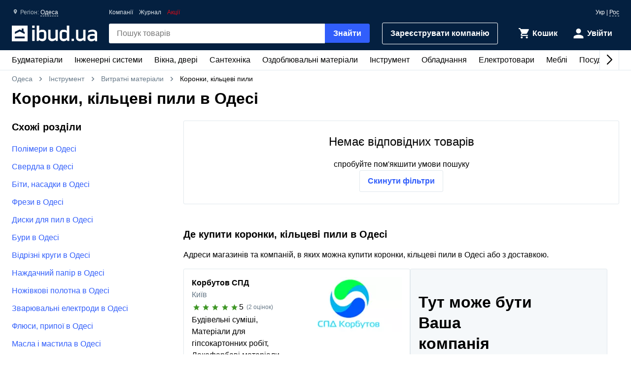

--- FILE ---
content_type: text/html; charset=utf-8
request_url: https://www.google.com/recaptcha/api2/anchor?ar=1&k=6LcYwwAaAAAAAIfkz4DQQjZNC_ecBS9BhN9sBHLy&co=aHR0cHM6Ly9pYnVkLnVhOjQ0Mw..&hl=en&v=N67nZn4AqZkNcbeMu4prBgzg&size=invisible&anchor-ms=20000&execute-ms=30000&cb=l78ufbrpbaad
body_size: 48834
content:
<!DOCTYPE HTML><html dir="ltr" lang="en"><head><meta http-equiv="Content-Type" content="text/html; charset=UTF-8">
<meta http-equiv="X-UA-Compatible" content="IE=edge">
<title>reCAPTCHA</title>
<style type="text/css">
/* cyrillic-ext */
@font-face {
  font-family: 'Roboto';
  font-style: normal;
  font-weight: 400;
  font-stretch: 100%;
  src: url(//fonts.gstatic.com/s/roboto/v48/KFO7CnqEu92Fr1ME7kSn66aGLdTylUAMa3GUBHMdazTgWw.woff2) format('woff2');
  unicode-range: U+0460-052F, U+1C80-1C8A, U+20B4, U+2DE0-2DFF, U+A640-A69F, U+FE2E-FE2F;
}
/* cyrillic */
@font-face {
  font-family: 'Roboto';
  font-style: normal;
  font-weight: 400;
  font-stretch: 100%;
  src: url(//fonts.gstatic.com/s/roboto/v48/KFO7CnqEu92Fr1ME7kSn66aGLdTylUAMa3iUBHMdazTgWw.woff2) format('woff2');
  unicode-range: U+0301, U+0400-045F, U+0490-0491, U+04B0-04B1, U+2116;
}
/* greek-ext */
@font-face {
  font-family: 'Roboto';
  font-style: normal;
  font-weight: 400;
  font-stretch: 100%;
  src: url(//fonts.gstatic.com/s/roboto/v48/KFO7CnqEu92Fr1ME7kSn66aGLdTylUAMa3CUBHMdazTgWw.woff2) format('woff2');
  unicode-range: U+1F00-1FFF;
}
/* greek */
@font-face {
  font-family: 'Roboto';
  font-style: normal;
  font-weight: 400;
  font-stretch: 100%;
  src: url(//fonts.gstatic.com/s/roboto/v48/KFO7CnqEu92Fr1ME7kSn66aGLdTylUAMa3-UBHMdazTgWw.woff2) format('woff2');
  unicode-range: U+0370-0377, U+037A-037F, U+0384-038A, U+038C, U+038E-03A1, U+03A3-03FF;
}
/* math */
@font-face {
  font-family: 'Roboto';
  font-style: normal;
  font-weight: 400;
  font-stretch: 100%;
  src: url(//fonts.gstatic.com/s/roboto/v48/KFO7CnqEu92Fr1ME7kSn66aGLdTylUAMawCUBHMdazTgWw.woff2) format('woff2');
  unicode-range: U+0302-0303, U+0305, U+0307-0308, U+0310, U+0312, U+0315, U+031A, U+0326-0327, U+032C, U+032F-0330, U+0332-0333, U+0338, U+033A, U+0346, U+034D, U+0391-03A1, U+03A3-03A9, U+03B1-03C9, U+03D1, U+03D5-03D6, U+03F0-03F1, U+03F4-03F5, U+2016-2017, U+2034-2038, U+203C, U+2040, U+2043, U+2047, U+2050, U+2057, U+205F, U+2070-2071, U+2074-208E, U+2090-209C, U+20D0-20DC, U+20E1, U+20E5-20EF, U+2100-2112, U+2114-2115, U+2117-2121, U+2123-214F, U+2190, U+2192, U+2194-21AE, U+21B0-21E5, U+21F1-21F2, U+21F4-2211, U+2213-2214, U+2216-22FF, U+2308-230B, U+2310, U+2319, U+231C-2321, U+2336-237A, U+237C, U+2395, U+239B-23B7, U+23D0, U+23DC-23E1, U+2474-2475, U+25AF, U+25B3, U+25B7, U+25BD, U+25C1, U+25CA, U+25CC, U+25FB, U+266D-266F, U+27C0-27FF, U+2900-2AFF, U+2B0E-2B11, U+2B30-2B4C, U+2BFE, U+3030, U+FF5B, U+FF5D, U+1D400-1D7FF, U+1EE00-1EEFF;
}
/* symbols */
@font-face {
  font-family: 'Roboto';
  font-style: normal;
  font-weight: 400;
  font-stretch: 100%;
  src: url(//fonts.gstatic.com/s/roboto/v48/KFO7CnqEu92Fr1ME7kSn66aGLdTylUAMaxKUBHMdazTgWw.woff2) format('woff2');
  unicode-range: U+0001-000C, U+000E-001F, U+007F-009F, U+20DD-20E0, U+20E2-20E4, U+2150-218F, U+2190, U+2192, U+2194-2199, U+21AF, U+21E6-21F0, U+21F3, U+2218-2219, U+2299, U+22C4-22C6, U+2300-243F, U+2440-244A, U+2460-24FF, U+25A0-27BF, U+2800-28FF, U+2921-2922, U+2981, U+29BF, U+29EB, U+2B00-2BFF, U+4DC0-4DFF, U+FFF9-FFFB, U+10140-1018E, U+10190-1019C, U+101A0, U+101D0-101FD, U+102E0-102FB, U+10E60-10E7E, U+1D2C0-1D2D3, U+1D2E0-1D37F, U+1F000-1F0FF, U+1F100-1F1AD, U+1F1E6-1F1FF, U+1F30D-1F30F, U+1F315, U+1F31C, U+1F31E, U+1F320-1F32C, U+1F336, U+1F378, U+1F37D, U+1F382, U+1F393-1F39F, U+1F3A7-1F3A8, U+1F3AC-1F3AF, U+1F3C2, U+1F3C4-1F3C6, U+1F3CA-1F3CE, U+1F3D4-1F3E0, U+1F3ED, U+1F3F1-1F3F3, U+1F3F5-1F3F7, U+1F408, U+1F415, U+1F41F, U+1F426, U+1F43F, U+1F441-1F442, U+1F444, U+1F446-1F449, U+1F44C-1F44E, U+1F453, U+1F46A, U+1F47D, U+1F4A3, U+1F4B0, U+1F4B3, U+1F4B9, U+1F4BB, U+1F4BF, U+1F4C8-1F4CB, U+1F4D6, U+1F4DA, U+1F4DF, U+1F4E3-1F4E6, U+1F4EA-1F4ED, U+1F4F7, U+1F4F9-1F4FB, U+1F4FD-1F4FE, U+1F503, U+1F507-1F50B, U+1F50D, U+1F512-1F513, U+1F53E-1F54A, U+1F54F-1F5FA, U+1F610, U+1F650-1F67F, U+1F687, U+1F68D, U+1F691, U+1F694, U+1F698, U+1F6AD, U+1F6B2, U+1F6B9-1F6BA, U+1F6BC, U+1F6C6-1F6CF, U+1F6D3-1F6D7, U+1F6E0-1F6EA, U+1F6F0-1F6F3, U+1F6F7-1F6FC, U+1F700-1F7FF, U+1F800-1F80B, U+1F810-1F847, U+1F850-1F859, U+1F860-1F887, U+1F890-1F8AD, U+1F8B0-1F8BB, U+1F8C0-1F8C1, U+1F900-1F90B, U+1F93B, U+1F946, U+1F984, U+1F996, U+1F9E9, U+1FA00-1FA6F, U+1FA70-1FA7C, U+1FA80-1FA89, U+1FA8F-1FAC6, U+1FACE-1FADC, U+1FADF-1FAE9, U+1FAF0-1FAF8, U+1FB00-1FBFF;
}
/* vietnamese */
@font-face {
  font-family: 'Roboto';
  font-style: normal;
  font-weight: 400;
  font-stretch: 100%;
  src: url(//fonts.gstatic.com/s/roboto/v48/KFO7CnqEu92Fr1ME7kSn66aGLdTylUAMa3OUBHMdazTgWw.woff2) format('woff2');
  unicode-range: U+0102-0103, U+0110-0111, U+0128-0129, U+0168-0169, U+01A0-01A1, U+01AF-01B0, U+0300-0301, U+0303-0304, U+0308-0309, U+0323, U+0329, U+1EA0-1EF9, U+20AB;
}
/* latin-ext */
@font-face {
  font-family: 'Roboto';
  font-style: normal;
  font-weight: 400;
  font-stretch: 100%;
  src: url(//fonts.gstatic.com/s/roboto/v48/KFO7CnqEu92Fr1ME7kSn66aGLdTylUAMa3KUBHMdazTgWw.woff2) format('woff2');
  unicode-range: U+0100-02BA, U+02BD-02C5, U+02C7-02CC, U+02CE-02D7, U+02DD-02FF, U+0304, U+0308, U+0329, U+1D00-1DBF, U+1E00-1E9F, U+1EF2-1EFF, U+2020, U+20A0-20AB, U+20AD-20C0, U+2113, U+2C60-2C7F, U+A720-A7FF;
}
/* latin */
@font-face {
  font-family: 'Roboto';
  font-style: normal;
  font-weight: 400;
  font-stretch: 100%;
  src: url(//fonts.gstatic.com/s/roboto/v48/KFO7CnqEu92Fr1ME7kSn66aGLdTylUAMa3yUBHMdazQ.woff2) format('woff2');
  unicode-range: U+0000-00FF, U+0131, U+0152-0153, U+02BB-02BC, U+02C6, U+02DA, U+02DC, U+0304, U+0308, U+0329, U+2000-206F, U+20AC, U+2122, U+2191, U+2193, U+2212, U+2215, U+FEFF, U+FFFD;
}
/* cyrillic-ext */
@font-face {
  font-family: 'Roboto';
  font-style: normal;
  font-weight: 500;
  font-stretch: 100%;
  src: url(//fonts.gstatic.com/s/roboto/v48/KFO7CnqEu92Fr1ME7kSn66aGLdTylUAMa3GUBHMdazTgWw.woff2) format('woff2');
  unicode-range: U+0460-052F, U+1C80-1C8A, U+20B4, U+2DE0-2DFF, U+A640-A69F, U+FE2E-FE2F;
}
/* cyrillic */
@font-face {
  font-family: 'Roboto';
  font-style: normal;
  font-weight: 500;
  font-stretch: 100%;
  src: url(//fonts.gstatic.com/s/roboto/v48/KFO7CnqEu92Fr1ME7kSn66aGLdTylUAMa3iUBHMdazTgWw.woff2) format('woff2');
  unicode-range: U+0301, U+0400-045F, U+0490-0491, U+04B0-04B1, U+2116;
}
/* greek-ext */
@font-face {
  font-family: 'Roboto';
  font-style: normal;
  font-weight: 500;
  font-stretch: 100%;
  src: url(//fonts.gstatic.com/s/roboto/v48/KFO7CnqEu92Fr1ME7kSn66aGLdTylUAMa3CUBHMdazTgWw.woff2) format('woff2');
  unicode-range: U+1F00-1FFF;
}
/* greek */
@font-face {
  font-family: 'Roboto';
  font-style: normal;
  font-weight: 500;
  font-stretch: 100%;
  src: url(//fonts.gstatic.com/s/roboto/v48/KFO7CnqEu92Fr1ME7kSn66aGLdTylUAMa3-UBHMdazTgWw.woff2) format('woff2');
  unicode-range: U+0370-0377, U+037A-037F, U+0384-038A, U+038C, U+038E-03A1, U+03A3-03FF;
}
/* math */
@font-face {
  font-family: 'Roboto';
  font-style: normal;
  font-weight: 500;
  font-stretch: 100%;
  src: url(//fonts.gstatic.com/s/roboto/v48/KFO7CnqEu92Fr1ME7kSn66aGLdTylUAMawCUBHMdazTgWw.woff2) format('woff2');
  unicode-range: U+0302-0303, U+0305, U+0307-0308, U+0310, U+0312, U+0315, U+031A, U+0326-0327, U+032C, U+032F-0330, U+0332-0333, U+0338, U+033A, U+0346, U+034D, U+0391-03A1, U+03A3-03A9, U+03B1-03C9, U+03D1, U+03D5-03D6, U+03F0-03F1, U+03F4-03F5, U+2016-2017, U+2034-2038, U+203C, U+2040, U+2043, U+2047, U+2050, U+2057, U+205F, U+2070-2071, U+2074-208E, U+2090-209C, U+20D0-20DC, U+20E1, U+20E5-20EF, U+2100-2112, U+2114-2115, U+2117-2121, U+2123-214F, U+2190, U+2192, U+2194-21AE, U+21B0-21E5, U+21F1-21F2, U+21F4-2211, U+2213-2214, U+2216-22FF, U+2308-230B, U+2310, U+2319, U+231C-2321, U+2336-237A, U+237C, U+2395, U+239B-23B7, U+23D0, U+23DC-23E1, U+2474-2475, U+25AF, U+25B3, U+25B7, U+25BD, U+25C1, U+25CA, U+25CC, U+25FB, U+266D-266F, U+27C0-27FF, U+2900-2AFF, U+2B0E-2B11, U+2B30-2B4C, U+2BFE, U+3030, U+FF5B, U+FF5D, U+1D400-1D7FF, U+1EE00-1EEFF;
}
/* symbols */
@font-face {
  font-family: 'Roboto';
  font-style: normal;
  font-weight: 500;
  font-stretch: 100%;
  src: url(//fonts.gstatic.com/s/roboto/v48/KFO7CnqEu92Fr1ME7kSn66aGLdTylUAMaxKUBHMdazTgWw.woff2) format('woff2');
  unicode-range: U+0001-000C, U+000E-001F, U+007F-009F, U+20DD-20E0, U+20E2-20E4, U+2150-218F, U+2190, U+2192, U+2194-2199, U+21AF, U+21E6-21F0, U+21F3, U+2218-2219, U+2299, U+22C4-22C6, U+2300-243F, U+2440-244A, U+2460-24FF, U+25A0-27BF, U+2800-28FF, U+2921-2922, U+2981, U+29BF, U+29EB, U+2B00-2BFF, U+4DC0-4DFF, U+FFF9-FFFB, U+10140-1018E, U+10190-1019C, U+101A0, U+101D0-101FD, U+102E0-102FB, U+10E60-10E7E, U+1D2C0-1D2D3, U+1D2E0-1D37F, U+1F000-1F0FF, U+1F100-1F1AD, U+1F1E6-1F1FF, U+1F30D-1F30F, U+1F315, U+1F31C, U+1F31E, U+1F320-1F32C, U+1F336, U+1F378, U+1F37D, U+1F382, U+1F393-1F39F, U+1F3A7-1F3A8, U+1F3AC-1F3AF, U+1F3C2, U+1F3C4-1F3C6, U+1F3CA-1F3CE, U+1F3D4-1F3E0, U+1F3ED, U+1F3F1-1F3F3, U+1F3F5-1F3F7, U+1F408, U+1F415, U+1F41F, U+1F426, U+1F43F, U+1F441-1F442, U+1F444, U+1F446-1F449, U+1F44C-1F44E, U+1F453, U+1F46A, U+1F47D, U+1F4A3, U+1F4B0, U+1F4B3, U+1F4B9, U+1F4BB, U+1F4BF, U+1F4C8-1F4CB, U+1F4D6, U+1F4DA, U+1F4DF, U+1F4E3-1F4E6, U+1F4EA-1F4ED, U+1F4F7, U+1F4F9-1F4FB, U+1F4FD-1F4FE, U+1F503, U+1F507-1F50B, U+1F50D, U+1F512-1F513, U+1F53E-1F54A, U+1F54F-1F5FA, U+1F610, U+1F650-1F67F, U+1F687, U+1F68D, U+1F691, U+1F694, U+1F698, U+1F6AD, U+1F6B2, U+1F6B9-1F6BA, U+1F6BC, U+1F6C6-1F6CF, U+1F6D3-1F6D7, U+1F6E0-1F6EA, U+1F6F0-1F6F3, U+1F6F7-1F6FC, U+1F700-1F7FF, U+1F800-1F80B, U+1F810-1F847, U+1F850-1F859, U+1F860-1F887, U+1F890-1F8AD, U+1F8B0-1F8BB, U+1F8C0-1F8C1, U+1F900-1F90B, U+1F93B, U+1F946, U+1F984, U+1F996, U+1F9E9, U+1FA00-1FA6F, U+1FA70-1FA7C, U+1FA80-1FA89, U+1FA8F-1FAC6, U+1FACE-1FADC, U+1FADF-1FAE9, U+1FAF0-1FAF8, U+1FB00-1FBFF;
}
/* vietnamese */
@font-face {
  font-family: 'Roboto';
  font-style: normal;
  font-weight: 500;
  font-stretch: 100%;
  src: url(//fonts.gstatic.com/s/roboto/v48/KFO7CnqEu92Fr1ME7kSn66aGLdTylUAMa3OUBHMdazTgWw.woff2) format('woff2');
  unicode-range: U+0102-0103, U+0110-0111, U+0128-0129, U+0168-0169, U+01A0-01A1, U+01AF-01B0, U+0300-0301, U+0303-0304, U+0308-0309, U+0323, U+0329, U+1EA0-1EF9, U+20AB;
}
/* latin-ext */
@font-face {
  font-family: 'Roboto';
  font-style: normal;
  font-weight: 500;
  font-stretch: 100%;
  src: url(//fonts.gstatic.com/s/roboto/v48/KFO7CnqEu92Fr1ME7kSn66aGLdTylUAMa3KUBHMdazTgWw.woff2) format('woff2');
  unicode-range: U+0100-02BA, U+02BD-02C5, U+02C7-02CC, U+02CE-02D7, U+02DD-02FF, U+0304, U+0308, U+0329, U+1D00-1DBF, U+1E00-1E9F, U+1EF2-1EFF, U+2020, U+20A0-20AB, U+20AD-20C0, U+2113, U+2C60-2C7F, U+A720-A7FF;
}
/* latin */
@font-face {
  font-family: 'Roboto';
  font-style: normal;
  font-weight: 500;
  font-stretch: 100%;
  src: url(//fonts.gstatic.com/s/roboto/v48/KFO7CnqEu92Fr1ME7kSn66aGLdTylUAMa3yUBHMdazQ.woff2) format('woff2');
  unicode-range: U+0000-00FF, U+0131, U+0152-0153, U+02BB-02BC, U+02C6, U+02DA, U+02DC, U+0304, U+0308, U+0329, U+2000-206F, U+20AC, U+2122, U+2191, U+2193, U+2212, U+2215, U+FEFF, U+FFFD;
}
/* cyrillic-ext */
@font-face {
  font-family: 'Roboto';
  font-style: normal;
  font-weight: 900;
  font-stretch: 100%;
  src: url(//fonts.gstatic.com/s/roboto/v48/KFO7CnqEu92Fr1ME7kSn66aGLdTylUAMa3GUBHMdazTgWw.woff2) format('woff2');
  unicode-range: U+0460-052F, U+1C80-1C8A, U+20B4, U+2DE0-2DFF, U+A640-A69F, U+FE2E-FE2F;
}
/* cyrillic */
@font-face {
  font-family: 'Roboto';
  font-style: normal;
  font-weight: 900;
  font-stretch: 100%;
  src: url(//fonts.gstatic.com/s/roboto/v48/KFO7CnqEu92Fr1ME7kSn66aGLdTylUAMa3iUBHMdazTgWw.woff2) format('woff2');
  unicode-range: U+0301, U+0400-045F, U+0490-0491, U+04B0-04B1, U+2116;
}
/* greek-ext */
@font-face {
  font-family: 'Roboto';
  font-style: normal;
  font-weight: 900;
  font-stretch: 100%;
  src: url(//fonts.gstatic.com/s/roboto/v48/KFO7CnqEu92Fr1ME7kSn66aGLdTylUAMa3CUBHMdazTgWw.woff2) format('woff2');
  unicode-range: U+1F00-1FFF;
}
/* greek */
@font-face {
  font-family: 'Roboto';
  font-style: normal;
  font-weight: 900;
  font-stretch: 100%;
  src: url(//fonts.gstatic.com/s/roboto/v48/KFO7CnqEu92Fr1ME7kSn66aGLdTylUAMa3-UBHMdazTgWw.woff2) format('woff2');
  unicode-range: U+0370-0377, U+037A-037F, U+0384-038A, U+038C, U+038E-03A1, U+03A3-03FF;
}
/* math */
@font-face {
  font-family: 'Roboto';
  font-style: normal;
  font-weight: 900;
  font-stretch: 100%;
  src: url(//fonts.gstatic.com/s/roboto/v48/KFO7CnqEu92Fr1ME7kSn66aGLdTylUAMawCUBHMdazTgWw.woff2) format('woff2');
  unicode-range: U+0302-0303, U+0305, U+0307-0308, U+0310, U+0312, U+0315, U+031A, U+0326-0327, U+032C, U+032F-0330, U+0332-0333, U+0338, U+033A, U+0346, U+034D, U+0391-03A1, U+03A3-03A9, U+03B1-03C9, U+03D1, U+03D5-03D6, U+03F0-03F1, U+03F4-03F5, U+2016-2017, U+2034-2038, U+203C, U+2040, U+2043, U+2047, U+2050, U+2057, U+205F, U+2070-2071, U+2074-208E, U+2090-209C, U+20D0-20DC, U+20E1, U+20E5-20EF, U+2100-2112, U+2114-2115, U+2117-2121, U+2123-214F, U+2190, U+2192, U+2194-21AE, U+21B0-21E5, U+21F1-21F2, U+21F4-2211, U+2213-2214, U+2216-22FF, U+2308-230B, U+2310, U+2319, U+231C-2321, U+2336-237A, U+237C, U+2395, U+239B-23B7, U+23D0, U+23DC-23E1, U+2474-2475, U+25AF, U+25B3, U+25B7, U+25BD, U+25C1, U+25CA, U+25CC, U+25FB, U+266D-266F, U+27C0-27FF, U+2900-2AFF, U+2B0E-2B11, U+2B30-2B4C, U+2BFE, U+3030, U+FF5B, U+FF5D, U+1D400-1D7FF, U+1EE00-1EEFF;
}
/* symbols */
@font-face {
  font-family: 'Roboto';
  font-style: normal;
  font-weight: 900;
  font-stretch: 100%;
  src: url(//fonts.gstatic.com/s/roboto/v48/KFO7CnqEu92Fr1ME7kSn66aGLdTylUAMaxKUBHMdazTgWw.woff2) format('woff2');
  unicode-range: U+0001-000C, U+000E-001F, U+007F-009F, U+20DD-20E0, U+20E2-20E4, U+2150-218F, U+2190, U+2192, U+2194-2199, U+21AF, U+21E6-21F0, U+21F3, U+2218-2219, U+2299, U+22C4-22C6, U+2300-243F, U+2440-244A, U+2460-24FF, U+25A0-27BF, U+2800-28FF, U+2921-2922, U+2981, U+29BF, U+29EB, U+2B00-2BFF, U+4DC0-4DFF, U+FFF9-FFFB, U+10140-1018E, U+10190-1019C, U+101A0, U+101D0-101FD, U+102E0-102FB, U+10E60-10E7E, U+1D2C0-1D2D3, U+1D2E0-1D37F, U+1F000-1F0FF, U+1F100-1F1AD, U+1F1E6-1F1FF, U+1F30D-1F30F, U+1F315, U+1F31C, U+1F31E, U+1F320-1F32C, U+1F336, U+1F378, U+1F37D, U+1F382, U+1F393-1F39F, U+1F3A7-1F3A8, U+1F3AC-1F3AF, U+1F3C2, U+1F3C4-1F3C6, U+1F3CA-1F3CE, U+1F3D4-1F3E0, U+1F3ED, U+1F3F1-1F3F3, U+1F3F5-1F3F7, U+1F408, U+1F415, U+1F41F, U+1F426, U+1F43F, U+1F441-1F442, U+1F444, U+1F446-1F449, U+1F44C-1F44E, U+1F453, U+1F46A, U+1F47D, U+1F4A3, U+1F4B0, U+1F4B3, U+1F4B9, U+1F4BB, U+1F4BF, U+1F4C8-1F4CB, U+1F4D6, U+1F4DA, U+1F4DF, U+1F4E3-1F4E6, U+1F4EA-1F4ED, U+1F4F7, U+1F4F9-1F4FB, U+1F4FD-1F4FE, U+1F503, U+1F507-1F50B, U+1F50D, U+1F512-1F513, U+1F53E-1F54A, U+1F54F-1F5FA, U+1F610, U+1F650-1F67F, U+1F687, U+1F68D, U+1F691, U+1F694, U+1F698, U+1F6AD, U+1F6B2, U+1F6B9-1F6BA, U+1F6BC, U+1F6C6-1F6CF, U+1F6D3-1F6D7, U+1F6E0-1F6EA, U+1F6F0-1F6F3, U+1F6F7-1F6FC, U+1F700-1F7FF, U+1F800-1F80B, U+1F810-1F847, U+1F850-1F859, U+1F860-1F887, U+1F890-1F8AD, U+1F8B0-1F8BB, U+1F8C0-1F8C1, U+1F900-1F90B, U+1F93B, U+1F946, U+1F984, U+1F996, U+1F9E9, U+1FA00-1FA6F, U+1FA70-1FA7C, U+1FA80-1FA89, U+1FA8F-1FAC6, U+1FACE-1FADC, U+1FADF-1FAE9, U+1FAF0-1FAF8, U+1FB00-1FBFF;
}
/* vietnamese */
@font-face {
  font-family: 'Roboto';
  font-style: normal;
  font-weight: 900;
  font-stretch: 100%;
  src: url(//fonts.gstatic.com/s/roboto/v48/KFO7CnqEu92Fr1ME7kSn66aGLdTylUAMa3OUBHMdazTgWw.woff2) format('woff2');
  unicode-range: U+0102-0103, U+0110-0111, U+0128-0129, U+0168-0169, U+01A0-01A1, U+01AF-01B0, U+0300-0301, U+0303-0304, U+0308-0309, U+0323, U+0329, U+1EA0-1EF9, U+20AB;
}
/* latin-ext */
@font-face {
  font-family: 'Roboto';
  font-style: normal;
  font-weight: 900;
  font-stretch: 100%;
  src: url(//fonts.gstatic.com/s/roboto/v48/KFO7CnqEu92Fr1ME7kSn66aGLdTylUAMa3KUBHMdazTgWw.woff2) format('woff2');
  unicode-range: U+0100-02BA, U+02BD-02C5, U+02C7-02CC, U+02CE-02D7, U+02DD-02FF, U+0304, U+0308, U+0329, U+1D00-1DBF, U+1E00-1E9F, U+1EF2-1EFF, U+2020, U+20A0-20AB, U+20AD-20C0, U+2113, U+2C60-2C7F, U+A720-A7FF;
}
/* latin */
@font-face {
  font-family: 'Roboto';
  font-style: normal;
  font-weight: 900;
  font-stretch: 100%;
  src: url(//fonts.gstatic.com/s/roboto/v48/KFO7CnqEu92Fr1ME7kSn66aGLdTylUAMa3yUBHMdazQ.woff2) format('woff2');
  unicode-range: U+0000-00FF, U+0131, U+0152-0153, U+02BB-02BC, U+02C6, U+02DA, U+02DC, U+0304, U+0308, U+0329, U+2000-206F, U+20AC, U+2122, U+2191, U+2193, U+2212, U+2215, U+FEFF, U+FFFD;
}

</style>
<link rel="stylesheet" type="text/css" href="https://www.gstatic.com/recaptcha/releases/N67nZn4AqZkNcbeMu4prBgzg/styles__ltr.css">
<script nonce="GSSU5-3EjI0gJelwXcGI3w" type="text/javascript">window['__recaptcha_api'] = 'https://www.google.com/recaptcha/api2/';</script>
<script type="text/javascript" src="https://www.gstatic.com/recaptcha/releases/N67nZn4AqZkNcbeMu4prBgzg/recaptcha__en.js" nonce="GSSU5-3EjI0gJelwXcGI3w">
      
    </script></head>
<body><div id="rc-anchor-alert" class="rc-anchor-alert"></div>
<input type="hidden" id="recaptcha-token" value="[base64]">
<script type="text/javascript" nonce="GSSU5-3EjI0gJelwXcGI3w">
      recaptcha.anchor.Main.init("[\x22ainput\x22,[\x22bgdata\x22,\x22\x22,\[base64]/[base64]/MjU1Ong/[base64]/[base64]/[base64]/[base64]/[base64]/[base64]/[base64]/[base64]/[base64]/[base64]/[base64]/[base64]/[base64]/[base64]/[base64]\\u003d\x22,\[base64]\x22,\x22w7orw6EhesKUw406K1rDrCNbwqAHw7rCtMOYJRsEaMOVHxzDpWzCnSFeFTsowp5nworCjCzDvCDDpGBtwofCuknDg2JPwpUVwpPCtgPDjMK0w5M5FEY4G8KCw5/ClMOIw7bDhsOhwqXCpm8BdMO6w6pFw6fDscK6FVtiwq3DunQ9a8KGw7zCp8OIFMOvwrA9GsODEsKnVVNDw4Q8OMOsw5TDjSPCusOAYSoTYBwLw6/CkzR9wrLDvy98Q8K0wqJUVsOFw6HDoknDm8O/wpHDqlxtAjbDp8KfJUHDhWJjOTfDiMOCwpPDj8OSwr3CuD3Cp8KaNhHCgMK7wooaw6DDkn5nw7UQAcKrTsKtwqzDrsKAUl1rw5PDmRYcfRZibcKjw5RTY8ORwr3CmVrDpz9secO/CAfCscOTwq7DtsK/wp/DnVtUQxYyTRRDBsK2w5RjXHDDqMK0HcKJRCrCkx7ChzrCl8Oww5TCtDfDu8KiwofCsMOuK8OjI8OkO3XCt24MV8Kmw4DDucKswoHDiMK+w69twq18w6TDlcKxesKEwo/Ck0LCnsKYd3XDjcOkwrIiOB7CrMKEFsOrD8Kkw73Cv8Kvaj/Cv17CnMKrw4krwpxDw4t0XlU7LDpIwoTCnCLDpBtqaCRQw4QlfxAtLMOZJ3Naw7g0Hh8swrYhesKlbsKKWSvDlm/Ds8K3w73DuX7ChcOzMzQ4A2nCs8K5w67DosKuQ8OXL8Odw5TCt0vDnMKgHEXCrMKyH8O9wq/DnMONTD/CoDXDs3HDnMOCUcOSaMOPVcOawrM1G8ORwovCncO/[base64]/DrRTCrxtMBcOdB8KzYFvDoBvDkBgsH8Krw7LCt8KIw4c4VcOPBMOJwpbCmMKQFGDDnMO/wpYNwo5Iw7rCusODfEzCg8KNIcOaw4rCtsK3wqImwpIyNxvCj8K9QnHDgi/Cj2MdV2xuV8Ofw63ChWFwaHPDp8KMVsO/FsO0PGMdSkIcICzCt0DDlcKqw6LCqMK5wo5PwqvDsyDCoSzCkTnDtcOJw6/CqsOQwoc1wr95LRBQbnlKw5LDvmPDliLCoQ/CksKoFAFMUk5Zw59dwrBRSsKdw5tIVkzCucKJw6HClMKwRMO3T8Kgw4vCu8K0woHDvSzDjcOSw5TDlcKGGl4AwqbCnsOFwonDpAZNw5vDpMK/w7/CoC0Uw5MqKsKUUSXCm8Kiw6kUc8OTFXDDml1RCGdxQMKkw5RYHRPDhUnCnzhXIWVSfQLDsMOGwrrCk1rCpAl1Yyp+wqIfEW48w7TCtsK3wottw5pbw5DDt8KUwqU8w7VAw7/DqxTCqyHCg8Kwwp/[base64]/CocOrbWfClGbDow3DpcOpwpxmwrXDlSw4w6xKw6lZAcKgw4nCsyDDucKLO8OYOiF9K8KRHVTDgsOPEGRMJ8KGDcKiw41DwpfDjxV7PsOkwpk3OD/Cv8O8w7LCgcOrw6dNw5TCsx8UHsKawo51UxPCqcKcbsKDw6DDqsONbMKUXMKjwpMXb2gIw4rDpwxWF8K/wobClXoSdcKxwqtbwpUBG20fwr9pGTYUwqRjwr84SUFUwpHDrMKswpQXwqY2IwTDo8O4HwrDhsOXEcOewp/Duz0PRcKmwqZAwoMPw4lqwopaD07DkhPDlMK7PsOkw40TdMO1wpbCpcOwwosGwq4kTzg5wrjDtsOUFxV7YjXCgcOew4Azw6Iie1Ajw4rCqsO3wqbDs27DvsOHwp8NLcO2e1RWBRhQw4/[base64]/DjsOMw75dw6LCt8Ohw68MwqzCjcOtw6PDohRvw7/CkjzDoMK2Hm3CnCXDjz3CoDFiC8KbAHnDmjhVw6w2w6pswo3DhUQdwq5PwoPDvMKhw79Cwo3DrcK/OCdQDMKMT8OpM8Kiwr7DjnXClybCuyE7worCgGfDsHY+esKgw7/Cu8KIw4DCl8O5w5TCg8O/[base64]/[base64]/[base64]/Dhig8wo4PF8OxSHR3T8KXwrlVB8OTwp3DvcKKE3nCssOlw6fCnwfDh8K4w7XDmsK6wqlwwrpsFEZTwrPCnQtBLcK5w63Ci8KpHsONw7zDtcKCwoRmTw9lMcKDFMKGwoQRBMO4JcOvLsOZw4jDknbCnWjCo8KwwrDCmMKmwoEjYcOMw5DDkkBfCT/Cgzsyw4JswqgCwq3CpGvCm8OVw6nDl0p4woTCpcOWIi/Ck8Ogw5NGwpHCnD54w4hTwrRcw4dNw4rCmsOuacOowqxrwqBZHcKRGsOWSyDCsXbDhsOVfcKmdcK5wp5Qw7EzGsOkw7s/wrlcw45qEcKfw7fDpMOnV0wmw4IfwqPDjMO0PcOUw5vCi8Kxw4Qbwp/Dt8OlwrHDo8OfBihEwpVywqImIx5qw45pCMOwbcOnwqp/wplEwpTCrMKgwpsmMMKIwqfDrcKdL1/CrsKAZG8Ww5Z3IE/CisOJNcO8w6jDmcKFw6LDjgRzw4PCscKBwqcWwqLCj2LChsO5wrHCrMKBwqU6Sj/ChDBxdcOTZ8KxbcKuIcO0XMOzw5F5ABfDmsKyc8KcfjJ0E8K9w405w4HCgcKcwpc/[base64]/[base64]/EylUQic/Fw7Cv8KZwoZ6w5LCrsKew58MP35wKUM+IMOjM8O6wp5Vc8KCwromwqB2wrrDnjrDhEnDkcO7Fz4AwpzCpHRNw4bCmsOFw5kOw4R3LcKEwr8CI8Kew4Q6w5rDm8OCXMONw4jDkMOTYcKCDsK+U8OmNjbCl1PDsxJ0w5XCqR5zCFjCg8OGM8OJw4xDwp5BdcOHwo/DgcK6QSHCpDR1w5/[base64]/CpsKDBUvDrifCn1XDqXNHw6pwcjvCq8OyGsKmw4jCksOxwoXCi2QJEcKAGxHDrsKHw7XCvWvCqgzCk8OwS8O6S8OHw5x6wq/[base64]/acKEVAvCglx7acKkD8KMOcOXw73DosKxB0Itw6bChsOpw60jXUxLWD/DljRNw6PDn8KYd23DlV4aLUnDsGjDsMOZHC9hN13DnUF8w6lawojCm8OgwpDDuGXDuMK1D8O4w5rDixkjwqnClF/Dj2UTcHnDvixvwoEUPMOUw6IIw7ZzwqsFw7QTw7MMMsKzw6Mww5DComYkTgbCvcKgacOAMMO5w5AREcO1QQ/[base64]/[base64]/DrRvDn3vComZFTcOsV1jDtDVrwonDiFQtw616w41tbE3DpMOSUcK/S8K7C8OcfsK2RMOkchYKKMKOXcOEX2VtwqvCnFLCsirCjh3CqBPCgjg8w5ASEMOqFmEHwpfDjChdNhnCjh0Jw7HDj2TDjMKpwr3CokYIw43CvgANw5/CkMOgwprDjcKzNXbCmMO5HRQ+wqwiwoFYwoTDoGLCrnDDrGFTVsKrw4wtcMKDwrQ2CWnDn8OQHEB6NsKgw6/DoUfCkgsMLXVSwpfCrcO4asKdw5lwwpcFwr1Bw7M/[base64]/Dt8OGwpMlHG4uRMOUYsKGwozCu8ORBg3Dmz/DoMOvOcOuwr3Dk8KYIEfDlnvDmTdywr7Cs8OhGsOzIj9nfEXDpcKgO8KAIMKXC1LCoMKWM8K4Wj/DrQHDqsOvBsKcwpV1wpHCnsOlw6vDqEwlP2zDuFQ5wrXClMKvbMK3woLDvhbCu8OcwpnDjMK4An3CgcOQAkw8w5E8GXzCvsOBw4bDqMOXB2B+w6UVw67Dgl91w40bXH/CpipKw6rDnGzDvB7DlMKjWXvDkcOlwqXDtsK5w4YsBQwkw7AJMcOfasO8KXzCtMKFwoXCg8OIEcKTwrMIKcOkwrnDvMKUw4VuDcKMQMKYTkTCosOrwroswq9zwp3DnXXCicOGwr3ChxvDl8KVwq3DgsKvPcO5EnRPw7rCghADc8KOwp/DgsKAw6vCosKcCcKuw5jDkMKZCcO+wrDCtcK3wqbDnm8ZGRR1w4XCuBvCkXouw5sONS95wqYEacOVwpMswo/DrcKxJMK/O0FFZ2XClMOQLwkFVcKwwoQzJMORw6bCjXUiUMKuEsO7w4PDuxrDiMOAw5JsJ8OEw4HDtxZAwrHCuMOuw6Q7ASROVcOecy7CiXYkwrQEw6/CoQrClD3Cv8K/w4MqwqDDmFzCicKPwoLDiQvDrcKuQMO2w6IgWX/Cj8KqUj0mw6Naw4zCjMO1wrvDu8OvSsKdwpFGQjPDhMOhTsKdYsOtbcOqwqDCgwjClcKVw7PCkGFkKVZVw5ZmciTCicKAJHFQO3Fww6tZw7jCoMO8NzvCkMO3EX3Dq8Obw47CjlTCpMKsN8KLW8KewpJkwo0Fw5/DiCXClDHChcK1w797ckRbG8KBwqbDsF3Dv8KsL3fDkXswwpTCnMO/wpBawpXCiMOLwofDpwrDk1IQTmHCkTcII8KnUMOVw5csc8KvFcOmWUE1wqzCtcOOYg/Co8K5wpIHU13Dl8Ouwpl5wqlpDcOsGMK2SzzCmmBhPcKawrXCkBNkDcOKHcO4wrIue8O1w68MEy0UwqkBQ0PCp8OpwodadVLDiEJRJRHDoTcFFcKDwrTCvhYiw6DDmcKSwoUMI8Kmw5nDgMO3P8OZw7/[base64]/Cux/[base64]/ChcOQE35+w7LDqsKsJmDCr8KLNsO4wrtEwpfCicOnwrjCrcKKw6XDrMOJF8KSdUrDscKcS3ETw7/DiinCiMK4A8K7wqpewoXCisOLw7kRwpbCiWwkI8OHw4c0PF84S1MgSWwca8OJw51xZQfDr2fCihJ6OzXCncOxw6VzW25/wowbTFh7MlVYw6h8w4gkwqMowprCvQ3Dq3XClRjDuCbDukc/IR0EJHDCtBYhB8O+wpDCtmTDgcKhLcOFG8KFwpvDssKgPcOPw7t2wpPCrSHDvcKnVQYgMwklwoA8PgMzw6pbwpk4IsOYC8Onwq5nCBPCr03DqlfCnsKYw5BQIEhDwpDDk8KIa8KiJsKKwqjDgsKVVVNvKS/CpkfCiMK9W8OLTsK2KEXCrcK/UcOqbcKYTcOPw7PDjSnDj1gMOMOewrjDlSnDqy8JwpnDj8Onw6jDqcK9KEDCucKLwqMgwoLCuMORw5rCqmzDkMKFwpfDvRzCqsKsw7bDs3TDpMKobBLDtcKLwozDqGPDpQrDtx4yw5NmVMO+d8OqwqfCqjLCocOJw5t9bcK0w6HCt8K/[base64]/Co8ObUcO6FMOFw6rCssOHUxwaAE7Cr8OpJcOzwqhJPsOqDEPDpcK7LMKzKzDDrG7Cm8OAw5zCpWvCgMKMDcOlw6fCjWQQEz3ChhU2wr3DmcKrRsO4ZMK5H8KUw6DDlXbCs8Okw6TCgsKjPDBXw5PDnMKRwrPCtCJzdcOiw7PDohwAwoXDj8K+w4/Dn8OowpDDnMOLHsOvwqjDlzrDjz7DsUcFw7lQw5XCo2Ysw4TDqsKdw7PDuDBKHTF8A8O0TMKxcsONR8KLWidPw45Mw5AmwrhBLVPCkTAtOcKpBcKEw48uwoPCq8KsewjDphJ/w51Dw4XCuntSw55Sw64/[base64]/[base64]/DjnzDhCNmHMK2LMKITMKCNcOZw4/[base64]/DgcOuQ8OUTcOcwqbDnwrCn8OEL0gcw6PDvQrDhcKSDsO+AcOUwqjDiMK+CMOQw4nCrcOkZcKSw5fDrMOMwqTCucKoWyx8wonDjxTDtsOnw7JSVcO2wpNNfcO+JMOeHyvCv8OVH8O8L8OQwp4LZsKXwpjDnTdnwpwPPyo/CsO4VjfCokU8F8OcSsO9w6bDvHfCuUHDvDkvw5PCqzkxwqfCvn9NNgLDmMOXw4M/w5FBJiXDi0Jhwo3CrFo3CSbDs8ODw7/Dkil5PMKkw74Zw4PCgMOFwo7DpsOwJMKrwrZHfsO1S8KNfcOCJ1Yrwq7Cn8O5AcK/[base64]/[base64]/woBcU8K0w7IZwodUw4AyMMKdw63Co8ONw51+Eh3DhcOiMHAZEcKKCsO5Og7CtcO7csKiIBZdR8KNf0jClsO1w5zDvcOMcXXDlMOdwpHDmMK4HkwLwo/CjRbCgGAOw6kZKsKRw6ghw6QAc8KowqvCpVXCqhg5w5rCnsKtJz/Dg8OWw4oyPcO3GjjDqhbDhMOmwp/Dum7Ch8KeciHDqR/DiTxCcsKww6Mrw7E+w5Vow5g5woh9QX5FXWxvL8O5wr/[base64]/[base64]/DpcKaOcKhw7QNw5XDrF0yBxTDoWjClz1Rwr/CnTo7GATDjcKeTAkWw6l/csKqPF3CizxLCcOAw6hRw47Di8KraAzDnMK0wpxsCsO1XE3DtCodwoIGw6x7D2Zdwp/DtsOFw74GEXtjGBzCicKaKcOoZ8K5wrU2MwE7w5EEw5TCmBg1w5TDlMKpCsOnDsKTbsKxTEXCqHVsXXTDrcKrwqhxB8Ohw6/DsMKeU3PCmwDDpcOcKMKZwpYjwqfCgMOlw5nDkMK9c8Ozw7nCn1REWMO/wp/DhsOOF1LDkRYoHMOcAnNqw5XDisKUXUDDhykMecOCwo5CSkVreSbDk8Kbw69ccMOsLnrCtQXDtcKIwp5cwo0vw4XDqlXDt30BwrnCsMKowpJHFMK/SMOrGhvCr8KbJgkqwrlTAUszUFfCg8KQwoMcR1pyKsKswo/Crl3Dj8KOw7hMw4hGwqnClcKfAUUVBMOxDizCjAnChsOow5RQFlXCksKZFGnCvcK8wr0Zw417w5hpInfCrcOvDsKUBMKPJGMEwofCsUsgJ0/CkUo/DcKuC0l7wo7CrsOuGFrDjsKDZsOfw5nCrcO/OcO7w7djwqDDncKGAMOAw7zCqcKUXsKfIU3CkzHCgDkwTMKNwqXDrcOlw45bw50accKjw554HBrDmgBME8OrA8KDdUgUw65tUcKxRcO5wprDjsKQwp0vNR/CiMOHw7nCoS7DrC7Cs8OINMK5w6bDqEzDi23Dg0HCtFdvwp45S8OUw7zCgcK8w6hhwpzCusOPagJ+w4hudMOHVTlXwosMw6HDpFRyWXnCrxfCq8K/w6Vwf8OdwroYwrgHw6DDvMKuN31zwqXCtGA2TsKvfcKAK8Oqw5/Cq20YbcK0wobCmsOIMHcgw7TDm8OYwrxGTcKSwpLCuDMCMnPDrRLCssOiw5wswpXDsMOAwp/[base64]/CgsK4wosnAwzCkHBcN0zCq3sQw4HCtWlZwpDCqcKXWk7CtcOMw7jDkRFKE28Xw75KOUfDh2scwqbDvMKRwrHDkDPChMOJMG7CuHbCtWptUCwnw7YUa8OiIsOYw6vChhTDgUHDuHNFLV82wrkqA8KTwq02wqh6S1tHaMOLUX3DoMOXBgBbwpLDjlrDo0XDoR/[base64]/[base64]/Ck8OZGz8DwoPCt8OkQsOJw57DgEzCrlvCr8K5w7bDmsKSMFfDjmDClFPDgsKSIcOUe2JsKllTwqvCqxEFw4LDq8OPJ8OJw6PDrUVAw4dVN8KXwoQdIh5lLQzCp1TCtUNRQsODwqxQE8OvwqYAACHCj08sw5PDqMKiO8KBWcK5McOrwr/Ci8KnwrhFwrBiPsOoamrCmBBUw6HCvgLDjhZVwp8fN8KuwrRywpbDlcOcwoxlQjAowrfCi8OQTX/DlMKRY8K8wqgkw5sUEMOdBMO6PsOzw5QpZcOLUDXCjGYwRE0Gw7vDpWEwwqPDvMK9ZsKUcMOywqDDksOTHUjDv8OYKngxw67CksOpAsKDJlLDgcKQWivCpsKfwodlwpJiwrHDscOXXXhvMcOmfETCh2l/BcKVOzjClsKiwpNPZCvCmW3CpFrCoTzCsB4Cw49Gw6XCm2DDpyZZbcO4Xzk+wqfChMOtLxbCumrCvsOOw5ASwqsdw5YjXgTCtBrCisKPw4JTwptgSVg/[base64]/[base64]/CqsKgw75kC8ObDcOpV8KYw6MqbcOUHlknF8KybCvDisOlw7JSE8O5HhDDncKQwqXDm8KMwr1ud05hVhEJwpnCpXo3w6xAQX/DoBbDg8KKNMOVw7nDtwVnOEfChHvDt2bDq8KNOMK/[base64]/RcOqbsOSIiXDpRHCqltawq8EVBZ3woLCqcKhwo7Ds8KZRivDvwcfwplBw652V8K8ZlfDnXoNVsKrAMKjw5LCocKdWGcSHsOjLh51w7nCtgQ6OVB1MkJ5S3EcT8K4XMKOwqQiI8OuL8KZEsKIJMO8HMO9JcO8aMO/w7YiwqM1cMOzw6xjQyIeOmAnYMK5W2xQSWozwprDnMOhw5RgwpRiw48SwqR5MhEhcGDDgsKlw4UWeU7Dn8OVWsK5w4HDvcO0ccK/XkbDkUnCqTwIwqHCgMOpUyfCkcOYQcKSwpwww7HDtCMOwoFVMEA3wprDvG7Cl8OHEsOFw6XDjsKSwp/DtS7CmsKWaMOQw6c/w6/DtcOQw6bCisKsMMK6AkZgfMK0GCvDpDzDvMKnP8OywrTDjMOoKzJowpnDjMONw7cGw5fDu0TDsMOlw7DCrcOTwoXCqcKow4hlMA18FgDDnG4uw4YOwp5YBEF+JFHDnsOdw4/Cm2LCrsOaGiHCuTzCjcKQI8KSD0jCg8OlEMKCwq50IFFhNMOhwrBsw5XCgRdUwpzCjMKRN8K/wqkgw58wHMOVBS7Ci8K+LcK9IDRywq7CsMKqdMKrw7IhwqFvcx9/wrbDpyk3DcKGPMK3LkMmw4wxw5rCk8OIDsOcw61gAcOBBsKCRThbwqfCqsKAHMODNMKBV8ONYcOQYcKpOFEEN8Kjwq8ew5vCjMKZw7xBERPCs8Oxw5rCqixNCT4tw4zCv041w5nDn2/DscO8wq8mICbCmsK5OxvDlsOyd3TCpw/[base64]/CsnFFasKTwo/CnxbCskfDuGYSw68WwrfDucKUw5TCsyMWVMOUw5zDtMKLXMOxwq3DjsKLw4PCmQ1fw6Bawq9xw5dFwrLCih0ww5ExK0TDg8KAPWzDg0jDk8KFBsOQw6lnw5IgFcOBwq3Dv8OzK3bCtSM0OCnDoiVewrIewpvDmCwDH3/Cn2giAMOna0Nhwp1/NSp8wp3DtsKoVGE+w74IwqlCwrkbZsODCMO8w6TCjMOawofCkcOBwqJswr/CjF4TwonDinrCosKGJQzCrzbDusOJCsOGPzNdw6hVw5YVBX3CjgpKwq0+w4J9JlsGKcOjKcKZTsKWTMOmw6o3wovClcOCLCHCixl8wqA3JcKZw5LDslhtd3/DnADCm3FMw7zDkhByb8ORCQHCjHDDtwxVbwfDhsOKw45BbsK1I8K/[base64]/Rys5DcKIwrXCkmAObVc/wow2GmPDgC3CoyReS8OFw50fwr3CjG3Dr1bCmxbDlVbCtAnDq8KxfcKNZGQww7ECXRhmw4pvw440E8KDHj83SkcqFRALwpvCu1HDvCzCtMOdw7kbwoUnw5/Dv8Kaw6FYWsOPwo3Dh8OQHSjCojDDvcOkwq4uw7Mrw5phIFzCh1ZLw6kweTPCosOXP8KpfU3Cgj00YcO4w4QgVWIqJcOxw7DChzsBwoDDssKWw7XDh8KQGysJOsKKwqXCv8OfAwzCjsOjw6LDgCrCpsO5wqDCucKvw652MSnCpMKTX8O4VjPCpsKGwrvCizAiwp/DpFMtwpvCoiE0w4HCnMO7wqJow5YwwoLDrcK7asOPwpzCrSlJwpUawo57wobDlcKsw5Ybw442FcO8FAPDvFPDksO1w6Mdw4g4w798w7Y/dEJ9N8KvBMKvwpUHLmzDggPDvcO3a1M0KMKwN3t4w7hyw73CiMO/wpLCisOxWsOSbcKPai3DgcK4McOzwq/Dh8ObLcONwpfCoUnDgUHDqyXDuhQqeMKpXcOcJDXDh8KpMQAow4LCuA7CqWcKwqDDn8KSw5QTwrTCvMO6NcK2NcKZJMO6wrEyHQ7CtHZLUjvCo8OgWhsBGcK7wqEfwpQZVsKhw7h3w5IPwr5VesOUA8KOw4V2W3Vow7BHwr/Cu8KsUsOHd0DCh8Oow4JswqPCicK/WsKHw43DmMKzwocgw7TDtsOMGkbCt04xw7LClMOecUk+e8KCWBDDt8KEwrpUw5PDvsOlwoEIwrzDsltCw49Nw6cdwq0uMSXCm3fDrFPCrBbCscOgRnTCpmdJaMKrQh3Cv8KHw7lMHUJqf0EEJ8KVw4jDrsOeGizCtDY7BS5BRG/[base64]/DuC/CkxsKIkPDp8KGNsObRx/DuXhmHcKAwoxhCjbDrg5Vw7sRwr3DmMOvw44kHGnDhhTDp3lUw7TClyAOwofDqWl6wpHCs09Jw4jCohVYwqozw69ZwpdRw7Aqw4kvHMOnwoHDn23DosOyE8KUPsK9wrrCkkpjdQhwacKnwpDCqMOuLsKwwqpKwr4XcTpowoTDhlA/w7jCkzVjw7TCgmJYw75pw63DmFZ7wrcIw4zCvcKddH7Cix9JXsKkS8ORw53DrMOpLDhfLsKkw7vDnQHDg8KfworDlMOHfsOvJi83HCo4w4DCv31Lw4/DgsKOwrdkwr4zw7jCrCLDncO2WMKwwqF5dj1YD8Ozwq8Cw43CqsOlwpRLDMKtKMOgSnbCscK1w7PDmTrCgMKSYsOQSsOQFExCdAYowpNQw4Zrw4jDtQbCjzYoBMKuXzfDt0E/WsO6wr3CgUdpwprCvxljG1vCklPDqAVOw7E/IMOIaRJ9w7YcKD1vwqHDsjDDpsOHw5B3A8OdU8OXM8Oiw4J5OMOZw6jDi8OuIsKlw7XCg8KsDRLDjsObw6AdPD/CpGnDr1wIK8O/AU4/[base64]/CkwJ1MsO0wpg7AMOSwoAeOsKVw6h+wp53EsOQwojDncKNUSULw4fDjcOlLzzDhFfChMOlFX/DpixIZ1Rrw6HCmWfDsWfDrDlQBEnDqRvDh2BCSG8mw5TCtsOyWGzDvxh/SxpAT8OCwpTCsGc+w6x0wqgJw6J4wqXCp8OZaTXDj8Kxw4gEwpnCsWUyw5FpQlwuRWjCtErCvQAZw4goQ8O9Mwspw67CgMOXwpLDkhA6GcO/[base64]/DqsKlw5YQQ8K3XsKiHix8d8KUwo3DkAbDiHXCqyrCt2xYRcKTcMOTw7Zhw78fw6hlHi/[base64]/w4jCgVTDsBvCg8K2w5HCpDhGOcKBw5lOfUbCkMKaPzcLw6cDWMKdbT4/EcKhwqUzXMKfw4DDmHPCqMKgwp4Iw5VEO8Omw6IJXlRpdzFfw7I8XRXDvHEfw5rDnMKZUUQBQcKrIcKKFg1ZwoDDvlcrSgoyF8KPw6/CqDIpwq16w5lqGkvClXfCssKEA8KvwprDk8KHwoPDsMOtDTLCu8KaTDLCpcOPwqdRwovDkMK1wq1+T8KzwoxNwrUZwoTDk2Isw65DaMOUwqsJFMOAw7jCnsO4w5kGwqbDkMO5aMKbw4JdwprCuikgecOVw5Nqwr3CqGPDkWzDqDkZw69QaW7CuF/Dgz09wrvDq8OObjVcw7F1KEDDhcOWw4fCmhTDqTjDoCjCs8OrwqR8w7kTw7nCnkDCqcKTW8Kaw58XfW1lw4kuwpNWelVTXcKiw4VhwqPDvSk2wp/CumvCvmjCpklHwpjCoMKcw5XDswswwqRbw69jNsOBwrvCtcOwwrHCk8KEcG0owrrCssK2fivDosO4w5IRw4rDp8Kbw5NmalHCksKpEhPCgMKgwrx5MzwKw6JUEMOAw57Ci8OwJls4w5AeJcOKwpt3Wj0fw4Y6cAnDlcO6bTXDqTAZd8O5w6nCm8O9w6HCu8O/w6NKw4nCk8K9wpJRw7HDvMOswoTDpcOeWxQ/[base64]/CncOBFFtZU1gJRsKtw6fDtmHCgcOLw47DoF3CnMOoVAHDsiJqwrlPw55owojCkMK1woogG8KQAznCpyzCuDjCqx3Cg3Mew4fDscKuHyI2w485fsK3wqBwZcO7a3h9CsOeLsOfSsOSwpDCnn/ChE1tEMOsDUvCgcKAwpzCvFtIwro+FsO4PcKcwqLDgTYvw6rCuWgFwrPCjsKhwobDm8OSwovDnXrDqiBzw4HCsyzDoMKGOElGw6TDtcKVO13CiMKmw7MgJXzCvlLCjsK3wo/CvzEhw7DDqD7DoMK0w5gBwp8Aw5LCjhMHO8Kuw7fDklYGFcOBc8K8KQjCmsKnSDbDksKSw4E0wpssJwLCmMOPwoM8b8OLwr87TcOhYMOCC8OIBQZcwowbwrpjw5vDmDjDsT/ChMKcwo3Co8KlacKSw7PCiUrDpMOsfsOKYmI2GylEOsKHwpvCowEEwqPCjVfCoBDCswR/wpnDnsKxw7NiFFEtw5LCtlHDjsKQeUFtw44bTMK3w4EawpQvw7DDtEfDhkx/w51kw6Yuw7TDmsKMwoHDo8KAwrsjPMORw57CvSbCmcOtT0TDplfCn8K+RjPCqsKYfz3CrMOAwopzJHobw6vDjkYpdcOHVcOFw5fCrwXDisKhRcOKwoHDhTR3ARDCigTDpMKdwqhQwr/ClsOIwp7DsH7DtsKbw4fCujoyw77CihPDvMOUMA0ZWj3DkcOoJS/DoMKhwqkMw5LCkEEMw4t8w7nCiRTCvcO/[base64]/Dqj/[base64]/DuTB9wrxvwo1ieBXDkGHDmwBAYhggw651EcOSIsKqw4xoAsK5MMOUfQ8Tw6jCqcKOw5nDlBHDoR/DiFN6w61SwqtLwovCpxFQwrbCsgA3OsK7wrxLwrLCsMK7w6wDwosEBcKLXUbDpipSI8KuGiJgwqDCjMOnfcO+GlAPw5thSMKTFsKYw4Y6w5zDucKFSDcxwrQIwp3ChFPCgMOcS8K6RxfDh8Orw5tLw6UDw43DiE/DqHFew7UxOSbDtxkADcOHwq/DnVkRw6jCtcOCTlo3w4bCssOiw47Co8Oveid8wrAhwpfCrQIfTyjDnhzDp8OzwqvCsz1sI8KbNMOPworDlXnCmmXCosOoDloew79MC3XDrcOjf8OPw5HCsGHClsKnw4AibBtKw4nCn8Okwp0nw4fCu0fDhDPDv2kkw6rCq8Kiw5/DlsKSw4LCjAIswr4cSMKYNGrCnSTDimAcwowEI3UQIMKtwpcNLnIbfEDCsV7CscK6ZsOBd2DCgWMRw7daw5HDmW1Sw5sMSSPCmcK+woNRw6fChsOkXkkEw5bDosKew7ZVEsOgw4xyw7XDisOxwp4Lw7RUw7DChMOwNy/DshrDs8OGQF0Awo9CcWzCqMK1N8KXw7R1w4law5jDkMKHw45VwqnCp8Onw5/CjEMlbAXCnMKcwq7DqlY9w5pcwpHCrHNGwpjCrlLDt8KZw61cw5PDtcKzwpgMZMOdGsO7woDCucKKwoh2SVxlw5Ecw4PCjTnDjhwDWCYkKG7CrsKrBMKmw7ZdHMOsScK0fjVsVcO1NT0rwqR5w70wO8KwScOcwqHCoz/CnzcASsKSwpzDoiUuQsKjJMO8fFMAw5HDusOgUGfDlcKdwooQRi3DrcKew5BncMKsQSXDgGJ1wqA2wr/Cl8OeUMKuwq/DvsKGwpLCvW5rw4XCkcKvDw/DicORwodRKcKEJgU1CsKpdMO5w6rDpGwUGMOGWMO2w5rCqQTCgcOXXsKTIwPCtsKjIcKfwpIuXydFT8K2EcOiw5LCucKAwqJrc8KLd8O9w6hUwr7DpsKfHBDDgBA7woM1CXJSw6/DlyHCt8OAYVo3wq4BDwrDtMO+wrjCtsO2wpfCmsKFwoDDvzMewpbCkHfDuMKGw5cbXyPDtcOowr/CgcKEwpJLwrXDqzpsfknDgC3CiHsMTkLDgwoBwqHCpS1OM8O4GGBpKcKGw4PDosKfw7fDjmszXMKaJcOnOsOWw7MfKMKhJcK5wqfCi0vCqMOPwpICwpnCrCcrCWfDlsOTwqxSI00lw7Juw6t6ZMKtw7jDhUwew54QKgDDksKPw6hTw7/DlMKDX8KPFClOcQcjScKQwr/DlMKQXUI/[base64]/YMKvYivDnsOHJC3CtcK7w4LDm8KEEsOBwr7DlljCuMOtw7jDgBPDkVDDlMO0CMKBw6EVVQoQwqhLDD04w5PCnsKOw7TDrMKbw5rDpcKmwqZ3TsO7w53CocOXw5sTbyPDoVY2LF0bw4w6w70awqfCo1HCplVETlTDmcOAUFDDkXfDqsK1T0XCqMKEw4/CmcK2fWJwGCFXMMKJw6kQIjLChDh9w6/Dmll6w6IDwrjDoMOXD8O5w7PDpcKLRlXCnsOnC8Kywpd+wqTDscOQDiPDp1Aaw4zDlxBeTcK/ahp1w67ClcKrw4vDuMKzX3/CugJ4GMOBNMOpcsKDw4s/HHfDh8O6w4LDjcOewoPCrcKVw6MiKMKCwo7DgcOvQTfCpMKBWcOvwrZgwpbCvMKQwohPMMO2W8O9wrwWw6nCj8KnZFvDu8K8w73DpXIBwpVDH8K3wrpMfHvDn8K3IUdCw7nDjnNIwo/[base64]/[base64]/w7fDrMO/wqPCvDx6G8KgXcOzCk/DuEfCmsOQwr/Cp8KVwpHDlMO6KClGwpJbdzIqZsK4YQDCtcKlVMKIbsK8w6PDrk7DrBx2wrIkw4Zfw73DrjpaAMKIw7fDkA5kwqNqFsKrw6vCl8Khw6IKGMKoFl13wr3DnsOERsKlUsOZHsKww5low4XDnXd7w5Z+Mkc2w4HCrsKvwp/[base64]/DicOEBTfCpQotPUxvwq3DrcO1JsKKIMKALSXDjMKVw5FLZMKiPkNbaMKxC8KXRR3Cm0DDvcODw4/DrcORVsKewqLDiMKwwrTDt0s2w7AtwqgWMV47ZkBlwpvDlnLCvHTChkjDiGzDrX3CtiHCrsKNw7occhTCuUg+WsOewptEwpTDu8Kow6EPw70kesOEAcOTw6dfBMK+w6PCssKSw616w5l7w4gnw5xtR8Oqw5hsPC/CoXs3w47DpwLCucKswoMwNAbCqjQRw7xiw6MRPMKQX8OjwrAGwoZRw6xSwoNNZm/[base64]/Dh8OWwoAEw6bCtzYuw5LCncO+wo/DhcO6woPCgMKIEcK4CMKQY2A/SMKbLsOHFsK+w6o/wqVjZwkQW8OCw7sidcOow4DDv8O/w7oaHzrCt8OSLMOiwqLDs1fDozQPwokMwrltwoQgKMOfHsKnw7U+YzvDp2rDu2/Cm8OnCiphUBJHw5jDtXtIBMKvwrtYwpU3wpDDikHDg8O+A8KOWsOaYcOCw5Y6wpohKVY2bhljwo9HwqQUw5g6ajzDrsKof8Osw69SwpTCkcKfw4bCnFlgw7PCrsKsIMKkwq/[base64]/Cp0jDsTFjLcKgJsO+w5PDisODw74zQ0JEex8/YMOvbcK0HMO8C1TCisKne8KeFcKHwr7DszHCgkQTPFoYw77DnMONRDTCr8O/KG7ClsKuEhjDmxTDvSDDnCjCh8KJw6AIw7XClWJHfj/DjsOMXsO/wrFWVk7CisKgNyYdwpsEOAAYCmsbw7vCmMOgwqVTwoXDisODJsOJLMKZNCHDu8KiOcOfP8OAw4pYdi/CqMOpNMOrJcKQwo5fLhFSw6nDrXEPLsORwrLDtMOZwpJXw4nCqCkkLT5VCsKIAMKAw7g/wpVtJsKYMk1UwqnDlnXCrF/CmcK5w43Ck8KCw4EYw7AwSsOcw4DCiMO/[base64]/Q8O0TBTCqTnCpVfCklrDv1BLwrNRXzJbD8KBwqjDgSDDgyMIw5XCj3HDh8OzU8Kzwrxowp3DicK5wrE1woLCvsK7w55wwodvwoTDvMKBw5rCl3jDiEnCjsOSf2fCt8KTOcKzwqfCgm/[base64]/CjRjCkDvCpAPDkcKwLknDv8KFP8OhVsOlFE01w6DCuGvDpSACw6nCncOhwpZxNsK9ITRTM8K8w51uwpTCqMOVWMKrRA5dwoPCqWfDvHomNn3DsMOOwo8lw7BZwqzCiHPChsK/acOxwq45MMOAA8KkwqDDgm8hZ8OaTEbDuy7DpSxrdMOiw7PCr34sdsKWw79NKMKBXRXCv8OdBcKpTMOBIyjCvcKmI8OiFXYJZnfDl8KNIcKfw45BIXIsw6ESR8K7w4/DgcOoZ8KDwrAAS0HCshXCgVlQdcK/[base64]/wqgNwoBVH0QUGsOnw7XDvyfCmm1MRQHDj8OCRcOxwrHDvMK/w6zCncKnw4bCoQ9ZwooCD8KoacOdw5nCn1M2wqEtE8KTKMOfw4rDhMO/wqtmFMKLwqIEJcKhUAhsw4/CtcOowpTDlAwcaFR1S8OywozDvWRzw5xEVcOkwo4zYMO0w7bComBIwrZAwqdHwoN9wprCjErDk8KYRCDCjXnDmcOnSnzDs8K4SzfChMOWJHBMw4LDq3zDv8ObC8Kse0vDp8K5w4/DocOGw57DnH5Ge1pya8KUOm8LwqVpdMOcwoNNKWxNw6TCpB4qLD55w6vDucOPG8K4w4lyw5gyw70dwr3CmFJoIjlrO2hHHHbDusOeTTJREAnCvjPDph/DnsKIJUVtZ1Y5RsOEwonDpFAOITw5wpHCpsOCP8Kqw44oScK4OwMrZEjDpsKWUT3ClB18RcKAw4LCh8KgMsKaA8KccF/CscOTwrfDpy7CrWNNU8KvwofDisOOw7Jlw7wawp/ColLDlWYoOcKRwp/CscKLcw9da8Otw6BPwpvCp1PDpcKGE3dNw7Fhwq5IUcOdETgZPMO/V8OXwqDCvjs3w65qw7zDpDkCwootw7LDgsKeecKJw6vDkyZmw6dlPCt1wrDDj8Okw4PCkMK4AGXDuD3DjsKaQDBrb3fDkcOBKcOETgNZNQovMmLDucOLO0AOCQsowqbDpn7DrcKuw41Pw4rCsUd+wp0ywpU2d0rDrcKlI8Opwr3DnMKgR8O4acOGGzlAPQBLDzhXwp/[base64]/DuRXChz9QEcOiClDDpMKANsOdai3CgcOfNsO3XUTDjMOJVybDtCjDnsOjPMKyF3XDvMK3YXE+Vm87csOlPjk6w4RWV8KNw6ZEw6rCsFU/wpXCkMKrw7DDq8K2FcKtJg4TYSdwaHzDlsOPEFRNA8K6eHrCn8Kvw7vDkEY4w43CscOqawEFwo4eD8OCXcK5HRHCicKfw70DT3jDlsORAsK+w5JjwpLDlArDphbDphlNw5Eawr7DmMOcwp8VIlXDhsOaw43Dmjl0w7jDi8KbG8KLw5DDtU/DlcOmw5TDsMKgwqLDjMKDwpfDtw3Cj8Oow4dkOx5pwqLDpMOTw5LDt1YIK2vDuEtKRcOiDMOOw47Ci8KIwotsw7hXL8OkKB7DkCHCt1bCgcKjZ8ONw6MxbcOvSsOCw6PCucK/[base64]/CgGfDocKFwqvDtsKmwq3CilxIacOVGgHDt8Kzw6BVB1LCmlPDm1XDkMKswqTDksKiw5gyPGfCmBHCmx9vIsKkwprCrAnCqGDCrUllEsOIwp4gL2ImHMKsw504w7XCrsOow7VcwrvDggsTwozCmzLCmMKBwrZmY2LChQPDuWLCmCrDusKlwpZJwr/[base64]/ConDCkcOMwpfDi8OZZj0jwqnCoQDClcK0WG7DqcOQPcOwwqfCqzrCjcO5KMO/[base64]/[base64]/CrALDuMOzwodlZQ3DrsKPw6XCvsOWwrvCrcOXw6VdYMKTGT4ywovCscK3d1bCkgRqNsKYeDXCpcOMwrZWSsK8w7x4woTDgsOOFhJtw7/Cv8KkMUM2w4jDqF7DtE3Cq8O/FsOpeQs7w5zDuQrDrz7DpBhjw6MDJsOTw67DuShAwqp8wq0oXsO9wqsuBD/DuzHDisK+wqlWN8Kxw45Cw6luwpFiw7VPwrw2w5rCmMKqCl/CsF16w7UGw6HDn1HDj3BPw7xIwo5gw7ciwq7DvyUFRcKFXMOXw4nDucOxw41FworDoMOmwq/[base64]/CnRk/wq3DoxJCw4rDucK5wpXCnsKsW8OawoHCoVXCrFPCoVZ0w5/CjS7CsMKUF3MDWcOmw6fDmSdBZR/DnsK+FcKUwqfChiHDv8OpLcOFD39AfcOZVcOnfSk0YsORL8KSw4PCt8KMwo3DqzxGw6Jfw77DjMOOLsKWeMKeH8OiPcO5PcKXw4/DpEXCrnDDr3xCEcKUw4/Cv8Ohw7nDrcKmZ8KewpbDtVRmChrDgXrDgztGXsORw7LDgXfDjGQVS8OOwqlqw6BwWHfDs14nRsK2wrvCqcOYwpF8f8KXIsKMw5Jiw5oRwo3DpMOdw45YEl/DoMO4wrcMw5k2asOldsKdw7fDuksLXcOHCsK8wqrCm8OUZAozwpDDvT/CugnCjy45KmsATT3DkcOHRDojwrXDs0XCgXrCnsKAwqjDr8KcbTvCmiHCih1MEXPCjUTDhyvCvsO7SiLDt8Kg\x22],null,[\x22conf\x22,null,\x226LcYwwAaAAAAAIfkz4DQQjZNC_ecBS9BhN9sBHLy\x22,0,null,null,null,1,[21,125,63,73,95,87,41,43,42,83,102,105,109,121],[7059694,549],0,null,null,null,null,0,null,0,null,700,1,null,0,\[base64]/76lBhmnigkZhAoZiJDzAxnryhAZr/MRGQ\\u003d\\u003d\x22,0,1,null,null,1,null,0,0,null,null,null,0],\x22https://ibud.ua:443\x22,null,[3,1,1],null,null,null,1,3600,[\x22https://www.google.com/intl/en/policies/privacy/\x22,\x22https://www.google.com/intl/en/policies/terms/\x22],\x22+zIlUBtFve7cGHavFkgJpYeY8J5TqBoR7TYPV0Or7ug\\u003d\x22,1,0,null,1,1770061454148,0,0,[34,103],null,[42,5],\x22RC-jwjM0xSPOfO5NQ\x22,null,null,null,null,null,\x220dAFcWeA6pykmcp3jQI-diTGWhgxCjjjvODMy-5xqtYuDaXtaqV9R4tQNSYK1yR6NhSaB88A2KDISlKMAwmqkGwAfpDnNTxoNa6Q\x22,1770144253867]");
    </script></body></html>

--- FILE ---
content_type: text/html; charset=utf-8
request_url: https://www.google.com/recaptcha/api2/aframe
body_size: -249
content:
<!DOCTYPE HTML><html><head><meta http-equiv="content-type" content="text/html; charset=UTF-8"></head><body><script nonce="P_ddbQJ3hNC3e86vRuHBrQ">/** Anti-fraud and anti-abuse applications only. See google.com/recaptcha */ try{var clients={'sodar':'https://pagead2.googlesyndication.com/pagead/sodar?'};window.addEventListener("message",function(a){try{if(a.source===window.parent){var b=JSON.parse(a.data);var c=clients[b['id']];if(c){var d=document.createElement('img');d.src=c+b['params']+'&rc='+(localStorage.getItem("rc::a")?sessionStorage.getItem("rc::b"):"");window.document.body.appendChild(d);sessionStorage.setItem("rc::e",parseInt(sessionStorage.getItem("rc::e")||0)+1);localStorage.setItem("rc::h",'1770057856119');}}}catch(b){}});window.parent.postMessage("_grecaptcha_ready", "*");}catch(b){}</script></body></html>